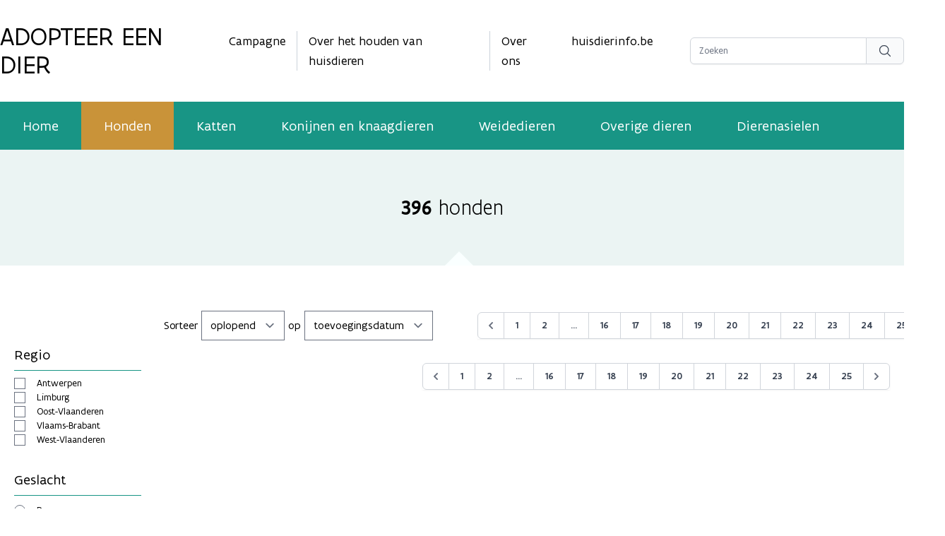

--- FILE ---
content_type: text/html; charset=utf-8
request_url: https://www.adopteereendier.be/honden?age=puppy&breed=chow-chow%2Cberghond-van-de-maremmen%2Camerikaanse-staffordshire-terrier&page=26
body_size: 7637
content:
<!DOCTYPE html>
<html lang="nl">
    <head>
        <meta charset="utf-8">
        <meta name="viewport" content="width=device-width, initial-scale=1">

        <!-- Google Tag Manager -->
        <script>(function(w,d,s,l,i){w[l]=w[l]||[];w[l].push({'gtm.start':
            new Date().getTime(),event:'gtm.js'});var f=d.getElementsByTagName(s)[0],
        j=d.createElement(s),dl=l!='dataLayer'?'&l='+l:'';j.async=true;j.src=
        'https://www.googletagmanager.com/gtm.js?id='+i+dl;f.parentNode.insertBefore(j,f);
        })(window,document,'script','dataLayer','GTM-NP2X78R');</script>
        <!-- End Google Tag Manager -->

                    <meta name="robots" content="max-snippet:-1,max-image-preview:large,max-video-preview:-1">
<link rel="canonical" href="https://www.adopteereendier.be/honden">

<title>Honden - adopteereendier.be</title>
<meta property="og:title" content="Honden - adopteereendier.be">
<meta property="og:locale" content="nl">
<meta property="og:url" content="https://www.adopteereendier.be/honden">
<meta property="og:site_name" content="Adopteer een dier">
<meta property="og:type" content="website">
<meta name="twitter:card" content="summary">
<meta name="twitter:title" content="Honden - adopteereendier.be">

        
        <base href="https://www.adopteereendier.be">



        <link rel="stylesheet" href="/css/app.css">
        <script src="/js/app.js" defer></script>

        <link rel="stylesheet" href="assets/plugins/venobox/css/venobox.min.css" type="text/css" media="screen" />

        
        <!-- Livewire Styles --><style >[wire\:loading][wire\:loading], [wire\:loading\.delay][wire\:loading\.delay], [wire\:loading\.inline-block][wire\:loading\.inline-block], [wire\:loading\.inline][wire\:loading\.inline], [wire\:loading\.block][wire\:loading\.block], [wire\:loading\.flex][wire\:loading\.flex], [wire\:loading\.table][wire\:loading\.table], [wire\:loading\.grid][wire\:loading\.grid], [wire\:loading\.inline-flex][wire\:loading\.inline-flex] {display: none;}[wire\:loading\.delay\.none][wire\:loading\.delay\.none], [wire\:loading\.delay\.shortest][wire\:loading\.delay\.shortest], [wire\:loading\.delay\.shorter][wire\:loading\.delay\.shorter], [wire\:loading\.delay\.short][wire\:loading\.delay\.short], [wire\:loading\.delay\.default][wire\:loading\.delay\.default], [wire\:loading\.delay\.long][wire\:loading\.delay\.long], [wire\:loading\.delay\.longer][wire\:loading\.delay\.longer], [wire\:loading\.delay\.longest][wire\:loading\.delay\.longest] {display: none;}[wire\:offline][wire\:offline] {display: none;}[wire\:dirty]:not(textarea):not(input):not(select) {display: none;}:root {--livewire-progress-bar-color: #2299dd;}[x-cloak] {display: none !important;}[wire\:cloak] {display: none !important;}dialog#livewire-error::backdrop {background-color: rgba(0, 0, 0, .6);}</style>
    </head>
    <body class="font-flanders text-base flex flex-col min-h-screen" x-data="{ isSideMenuOpen: false }" x-on:contactsent.window="isSideMenuOpen = false">
        <!-- Google Tag Manager (noscript) -->
        <noscript><iframe src="https://www.googletagmanager.com/ns.html?id=GTM-NP2X78R"
            height="0" width="0" style="display:none;visibility:hidden"></iframe></noscript>
        <!-- End Google Tag Manager (noscript) -->

        <script src="https://prod.widgets.burgerprofiel.vlaanderen.be/api/v1/widget/6847b04e-8bd1-4ab5-bab1-486946f47515/embed"></script>
        <script src="https://prod.widgets.burgerprofiel.vlaanderen.be/api/v1/node_modules/@govflanders/vl-widget-polyfill/dist/index.js"></script>

                <header>
            <div class="container hidden xl:block">
                <div class="grid items-center grid-cols-4 gap-4 py-8">
                    <div>
                        <a href="https://www.adopteereendier.be">
                            <h1 class="text-4xl uppercase">Adopteer een dier</h1>
                        </a>
                    </div>
                    <div class="col-span-2">
                        <div class="flex flex-row justify-center text-lg">
                            <div class="pr-4 mr-4 border-r border-color5">
                                <a href="https://www.adopteereendier.be/campagne" class="transition duration-200 hover:text-color2">
                                    Campagne
                                </a>
                            </div>
                            <div class="pr-4 mr-4 border-r border-color5">
                                <a href="https://www.adopteereendier.be/over-houden-huisdieren" class="transition duration-200 hover:text-color2">
                                    Over het houden van huisdieren
                                </a>
                            </div>
                            <div class="pr-4 mr-4">
                                <a href="https://www.adopteereendier.be/over-ons" class="transition duration-200 hover:text-color2">
                                    Over ons
                                </a>
                            </div>
                            <div class="pr-4 mr-4">
                                <a href="https://www.huisdierinfo.be" target="_blank" class="transition duration-200 hover:text-color2">
                                    huisdierinfo.be
                                </a>
                            </div>


                        </div>
                    </div>
                    <div class="flex justify-end">
                        <form action="https://www.adopteereendier.be/zoeken" method="get">
                            <div class="flex rounded-md shadow-sm">
                                <input type="text" class="block w-[250px] border-gray-300 rounded-none rounded-l-md focus:border-indigo-500 focus:ring-indigo-500 sm:text-sm" name="search" placeholder="Zoeken">
                                <button type="submit" class="relative inline-flex items-center px-4 py-2 -ml-px space-x-2 text-sm font-medium text-gray-700 border border-gray-300 rounded-r-md bg-gray-50 hover:bg-gray-100 focus:border-indigo-500 focus:outline-none focus:ring-1 focus:ring-indigo-500">
                                  <!-- Heroicon name: mini/bars-arrow-up -->
                                  <svg xmlns="http://www.w3.org/2000/svg" fill="none" viewBox="0 0 24 24" stroke-width="1.5" stroke="currentColor" class="w-5 h-5">
                                    <path stroke-linecap="round" stroke-linejoin="round" d="M21 21l-5.197-5.197m0 0A7.5 7.5 0 105.196 5.196a7.5 7.5 0 0010.607 10.607z" />
                                  </svg>
                                </button>
                              </div>
                        </form>
                    </div>
                </div>
            </div>

            <nav class="hidden xl:block bg-color1">
                <div class="container flex text-xl text-white">
                    <a href="https://www.adopteereendier.be" class=" transition duration-200 hover:bg-white/20">
                        <div class="px-8 py-5">
                            Home
                        </div>
                    </a>
                                            <a href="https://www.adopteereendier.be/honden" class=" bg-color2">
                            <div class="px-8 py-5">
                                Honden
                            </div>
                        </a>
                    
                                            <a href="https://www.adopteereendier.be/katten" class=" transition duration-200 hover:bg-white/20">
                            <div class="px-8 py-5">
                                Katten
                            </div>
                        </a>
                    
                                            <a href="https://www.adopteereendier.be/konijnen-en-knaagdieren" class=" transition duration-200 hover:bg-white/20">
                            <div class="px-8 py-5">
                                Konijnen en knaagdieren
                            </div>
                        </a>
                    
                                            <a href="https://www.adopteereendier.be/weidedieren" class=" transition duration-200 hover:bg-white/20">
                            <div class="px-8 py-5">
                                Weidedieren
                            </div>
                        </a>
                    
                                            <a href="https://www.adopteereendier.be/overigedieren" class=" transition duration-200 hover:bg-white/20">
                            <div class="px-8 py-5">
                                Overige dieren
                            </div>
                        </a>
                    
                    <a href="https://www.adopteereendier.be/dierenasielen" class=" transition duration-200 hover:bg-white/20">
                        <div class="px-8 py-5">
                            Dierenasielen
                        </div>
                    </a>
                </div>
            </nav>

            <div class="xl:hidden bg-color1" x-data="{mobile: false}">
                <div class="grid items-center grid-cols-3 gap-2 p-5 text-white">
                    <div class="col-span-2 font-medium uppercase">
                        <a href="/">
                            Adopteer een dier
                        </a>
                    </div>
                    <div class="flex justify-end">
                        <button @click="mobile = !mobile">
                            <svg xmlns="http://www.w3.org/2000/svg" class="w-8 h-8" fill="none" viewBox="0 0 24 24" stroke="currentColor">
                                <path stroke-linecap="round" stroke-linejoin="round" stroke-width="2" d="M4 6h16M4 12h16M4 18h16" />
                            </svg>
                        </button>
                    </div>
                </div>

                <div class="pb-4 text-center text-white" x-cloak x-show="mobile">
                    <a class="block py-1" href="https://www.adopteereendier.be">
                        <div>
                            Home
                        </div>
                    </a>
                                            <a class="block py-1" href="https://www.adopteereendier.be/honden">
                            <div>
                                Honden
                            </div>
                        </a>
                    
                                            <a class="block py-1" href="https://www.adopteereendier.be/katten">
                            <div>
                                Katten
                            </div>
                        </a>
                    
                                            <a class="block py-1" href="https://www.adopteereendier.be/konijnen-en-knaagdieren">
                            <div>
                                Konijnen en knaagdieren
                            </div>
                        </a>
                    
                                            <a class="block py-1" href="https://www.adopteereendier.be/weidedieren">
                            <div>
                                Weidedieren
                            </div>
                        </a>
                    
                                            <a class="block py-1" href="https://www.adopteereendier.be/overigedieren">
                            <div>
                                Overige dieren
                            </div>
                        </a>
                    
                    <a class="block py-1" href="https://www.adopteereendier.be/dierenasielen">
                        <div>
                            Dierenasielen
                        </div>
                    </a>
                </div>

            </div>

        </header>

            <div wire:snapshot="{&quot;data&quot;:{&quot;type&quot;:&quot;honden&quot;,&quot;regios&quot;:[[&quot;Antwerpen&quot;,&quot;Limburg&quot;,&quot;Oost-Vlaanderen&quot;,&quot;Vlaams-Brabant&quot;,&quot;West-Vlaanderen&quot;],{&quot;s&quot;:&quot;arr&quot;}],&quot;breeds&quot;:[[&quot;Alaskan Malamute &quot;,&quot;American Pit Bull Terrier&quot;,&quot;American bully&quot;,&quot;Amerikaanse Akita &quot;,&quot;Amerikaanse Staffordshire Terrier&quot;,&quot;Anatolische Herdershond&quot;,&quot;Argentijnse Dog&quot;,&quot;Australische Herdershond&quot;,&quot;Beagle&quot;,&quot;Border Collie&quot;,&quot;Bull Terrier&quot;,&quot;Bulldog&quot;,&quot;Canary Islands Mastiff&quot;,&quot;Cane Corso Italiano&quot;,&quot;Cavalier King Charles Spaniel&quot;,&quot;Chihuahua &quot;,&quot;Chow Chow&quot;,&quot;Dobermann&quot;,&quot;Duitse Herdershond&quot;,&quot;Duitse Staande Hond&quot;,&quot;Dwergpinscher&quot;,&quot;Engelse Bulldog&quot;,&quot;Engelse Cocker Spaniel&quot;,&quot;Engelse Pointer&quot;,&quot;Fox Terrier&quot;,&quot;Franse Bulldog&quot;,&quot;Golden Retriever&quot;,&quot;Hollandse Herdershond&quot;,&quot;Jack Russell Terrier&quot;,&quot;Japanse Akita&quot;,&quot;Keeshond \/Duitse spits&quot;,&quot;Komondor&quot;,&quot;Kruising&quot;,&quot;Labrador Retriever&quot;,&quot;Lhasa Apso&quot;,&quot;Maltezer&quot;,&quot;Mechelse Herder&quot;,&quot;Mopshond &quot;,&quot;Newfoundlander&quot;,&quot;Pekingees&quot;,&quot;Podenco Canario&quot;,&quot;Poedel &quot;,&quot;Rottweiler&quot;,&quot;Shar Pei&quot;,&quot;Shiba&quot;,&quot;Shih Tzu&quot;,&quot;Siberische Husky&quot;,&quot;Spaanse Mastiff&quot;,&quot;Spaanse Waterhond &quot;,&quot;Spaanse Windhond &quot;,&quot;Staffordshire Bull Terrier&quot;,&quot;Teckel&quot;,&quot;Tsjechoslowaakse Wolfhond&quot;,&quot;Vizsla &quot;,&quot;Weimaraner&quot;,&quot;West Highland White Terrier&quot;,&quot;Yorkshire Terrier&quot;,&quot;Zwitserse Witte Herder&quot;],{&quot;s&quot;:&quot;arr&quot;}],&quot;dierType&quot;:&quot;hond&quot;,&quot;title&quot;:&quot;honden&quot;,&quot;filters&quot;:[{&quot;hond_kinderen_kleiner_dan_zes&quot;:&quot;0&quot;,&quot;hond_kinderen_kleiner_dan_veertien&quot;:&quot;0&quot;,&quot;hond_gecastreerd&quot;:&quot;1&quot;,&quot;hond_toegang_tot_tuin&quot;:&quot;2&quot;,&quot;hond_zindelijk&quot;:&quot;1&quot;,&quot;hond_kan_vervoerd_worden_in_auto&quot;:&quot;2&quot;,&quot;hond_kan_met_andere_honden&quot;:&quot;1&quot;,&quot;hond_kan_met_andere_katten&quot;:&quot;1&quot;,&quot;hond_kan_met_andere_diersoorten&quot;:&quot;2&quot;,&quot;hond_kan_alleen_thuisblijven&quot;:&quot;1&quot;,&quot;hond_basiscommandos&quot;:&quot;1&quot;,&quot;hond_ervaring_vereist&quot;:&quot;1&quot;,&quot;hond_formaat&quot;:&quot;klein&quot;},{&quot;s&quot;:&quot;arr&quot;}],&quot;filter_geslacht&quot;:&quot;alles&quot;,&quot;filter_ras&quot;:&quot;&quot;,&quot;filter_formaat&quot;:[[],{&quot;s&quot;:&quot;arr&quot;}],&quot;filter_regio&quot;:[[],{&quot;s&quot;:&quot;arr&quot;}],&quot;filter_tuin&quot;:[[],{&quot;s&quot;:&quot;arr&quot;}],&quot;filter_gedraganderedieren&quot;:[[],{&quot;s&quot;:&quot;arr&quot;}],&quot;filter_gedragkinderen&quot;:[[],{&quot;s&quot;:&quot;arr&quot;}],&quot;filter_eigenschappen&quot;:[[],{&quot;s&quot;:&quot;arr&quot;}],&quot;filter_minAge&quot;:0,&quot;minage&quot;:0,&quot;maxage&quot;:15,&quot;filter_maxAge&quot;:15,&quot;sortorder&quot;:&quot;desc&quot;,&quot;sorttype&quot;:&quot;toevoegingsdatum&quot;,&quot;pagefilters&quot;:null,&quot;total&quot;:396,&quot;url&quot;:&quot;https:\/\/www.adopteereendier.be\/honden?age=puppy&amp;breed=chow-chow%2Cberghond-van-de-maremmen%2Camerikaanse-staffordshire-terrier&amp;page=26&quot;,&quot;paginators&quot;:[{&quot;page&quot;:26},{&quot;s&quot;:&quot;arr&quot;}]},&quot;memo&quot;:{&quot;id&quot;:&quot;yaKZIRszsJpoWaVQXu05&quot;,&quot;name&quot;:&quot;doglisting&quot;,&quot;path&quot;:&quot;honden&quot;,&quot;method&quot;:&quot;GET&quot;,&quot;release&quot;:&quot;a-a-a&quot;,&quot;children&quot;:[],&quot;scripts&quot;:[],&quot;assets&quot;:[],&quot;errors&quot;:[],&quot;locale&quot;:&quot;nl&quot;},&quot;checksum&quot;:&quot;ed7afa3e7ab7161b38c0acd65f1dab82c411233a7bd7739b9bb76d5916f8e6f5&quot;}" wire:effects="{&quot;url&quot;:{&quot;filter_geslacht&quot;:{&quot;as&quot;:&quot;geslacht&quot;,&quot;use&quot;:&quot;replace&quot;,&quot;alwaysShow&quot;:false,&quot;except&quot;:null},&quot;filter_ras&quot;:{&quot;as&quot;:&quot;ras&quot;,&quot;use&quot;:&quot;replace&quot;,&quot;alwaysShow&quot;:false,&quot;except&quot;:null},&quot;filter_minAge&quot;:{&quot;as&quot;:&quot;leeftijd_min&quot;,&quot;use&quot;:&quot;replace&quot;,&quot;alwaysShow&quot;:false,&quot;except&quot;:null},&quot;filter_maxAge&quot;:{&quot;as&quot;:&quot;leeftijd_max&quot;,&quot;use&quot;:&quot;replace&quot;,&quot;alwaysShow&quot;:false,&quot;except&quot;:null},&quot;paginators.page&quot;:{&quot;as&quot;:&quot;page&quot;,&quot;use&quot;:&quot;push&quot;,&quot;alwaysShow&quot;:false,&quot;except&quot;:null}}}" wire:id="yaKZIRszsJpoWaVQXu05">
    <div class="relative bg-color9">
        <div class="
            flex items-center justify-center py-16 text-3xl font-light
            after:absolute after:bottom-0 after:left-1/2 after:-ml-[10px] after:w-0 after:h-0 after:border-b-[20px] after:border-b-[#faffff] after:border-l-[20px] after:border-l-solid after:border-l-transparent after:border-r-[20px] after:border-r-solid after:border-r-transparent
        ">
            <span class="mr-2 font-medium">396</span> honden
        </div>
    </div>

    <div class="px-5 py-8 xl:py-16" x-data="{filters: true}">
        <button class="w-full py-2 mb-4 text-white xl:hidden bg-color2"  @click="filters = !filters">
            <div class="flex flex-row items-center justify-center">
                <div>
                    <svg xmlns="http://www.w3.org/2000/svg" fill="none" viewBox="0 0 24 24" stroke-width="1.5" stroke="currentColor" class="w-6 h-6 mr-4">
                        <path stroke-linecap="round" stroke-linejoin="round" d="M10.5 6h9.75M10.5 6a1.5 1.5 0 11-3 0m3 0a1.5 1.5 0 10-3 0M3.75 6H7.5m3 12h9.75m-9.75 0a1.5 1.5 0 01-3 0m3 0a1.5 1.5 0 00-3 0m-3.75 0H7.5m9-6h3.75m-3.75 0a1.5 1.5 0 01-3 0m3 0a1.5 1.5 0 00-3 0m-9.75 0h9.75" />
                    </svg>
                </div>
                <div>
                    Toon filters
                </div>
            </div>
        </button>
        <div class="grid grid-cols-1 xl:gap-8 xl:grid-cols-6">
            <div x-show="filters" class="hidden xl:block" :class="{ 'hidden': ! filters }">
                
                <h2 class="pb-2 mb-2 text-xl text-black border-b xl:mt-12 border-color1">Regio</h2>
                <div class="flex flex-col justify-center">
                    <!--[if BLOCK]><![endif]-->                        <!--[if BLOCK]><![endif]-->                            <div class="flex items-center">
                                <input type="checkbox" class="mr-4" wire:model.live="filter_regio" id="regioantwerpen" value="Antwerpen"><label for="regioantwerpen" class="text-sm">Antwerpen</label>
                            </div>
                        <!--[if ENDBLOCK]><![endif]-->                                            <!--[if BLOCK]><![endif]-->                            <div class="flex items-center">
                                <input type="checkbox" class="mr-4" wire:model.live="filter_regio" id="regiolimburg" value="Limburg"><label for="regiolimburg" class="text-sm">Limburg</label>
                            </div>
                        <!--[if ENDBLOCK]><![endif]-->                                            <!--[if BLOCK]><![endif]-->                            <div class="flex items-center">
                                <input type="checkbox" class="mr-4" wire:model.live="filter_regio" id="regiooost-vlaanderen" value="Oost-Vlaanderen"><label for="regiooost-vlaanderen" class="text-sm">Oost-Vlaanderen</label>
                            </div>
                        <!--[if ENDBLOCK]><![endif]-->                                            <!--[if BLOCK]><![endif]-->                            <div class="flex items-center">
                                <input type="checkbox" class="mr-4" wire:model.live="filter_regio" id="regiovlaams-brabant" value="Vlaams-Brabant"><label for="regiovlaams-brabant" class="text-sm">Vlaams-Brabant</label>
                            </div>
                        <!--[if ENDBLOCK]><![endif]-->                                            <!--[if BLOCK]><![endif]-->                            <div class="flex items-center">
                                <input type="checkbox" class="mr-4" wire:model.live="filter_regio" id="regiowest-vlaanderen" value="West-Vlaanderen"><label for="regiowest-vlaanderen" class="text-sm">West-Vlaanderen</label>
                            </div>
                        <!--[if ENDBLOCK]><![endif]-->                    <!--[if ENDBLOCK]><![endif]-->                </div>

                <h2 class="pb-2 mt-8 mb-2 text-xl text-black border-b border-color1">Geslacht</h2>
                <div class="flex flex-col justify-center">
                    <div>
                        <input type="radio" class="mr-4" wire:model.live="filter_geslacht" id="geslachtreu" value="M"><label for="geslachtreu" class="text-sm">Reu</label>
                    </div>
                    <div>
                        <input type="radio" class="mr-4" wire:model.live="filter_geslacht" id="geslachtteef" value="F"><label for="geslachtteef" class="text-sm">Teef</label>
                    </div>
                    <div>
                        <input type="radio" class="mr-4" wire:model.live="filter_geslacht" id="geslacht" value="alles"><label for="geslacht" class="text-sm">Alles</label>
                    </div>
                </div>

                <h2 class="pb-2 mt-8 mb-2 text-xl text-black border-b border-color1">Leeftijd (in jaren)</h2>
                <!-- component -->

                <div class="flex items-center justify-center">
                    <div class="relative w-full max-w-xl">
                        <div class="flex items-center justify-between pt-5">
                            <div>
                                Van
                                <select wire:model.live="filter_minAge" class="w-24 px-3 py-2 text-center border border-gray-200 rounded">
                                    <!--[if BLOCK]><![endif]-->                                        <option value="0">0</option>
                                                                            <option value="1">1</option>
                                                                            <option value="2">2</option>
                                                                            <option value="3">3</option>
                                                                            <option value="4">4</option>
                                                                            <option value="5">5</option>
                                                                            <option value="6">6</option>
                                                                            <option value="7">7</option>
                                                                            <option value="8">8</option>
                                                                            <option value="9">9</option>
                                                                            <option value="10">10</option>
                                                                            <option value="11">11</option>
                                                                            <option value="12">12</option>
                                                                            <option value="13">13</option>
                                                                            <option value="14">14</option>
                                                                            <option value="15">15</option>
                                    <!--[if ENDBLOCK]><![endif]-->                                </select>
                            </div>
                            <div>
                                Tot
                                <select wire:model.live="filter_maxAge" class="w-24 px-3 py-2 text-center border border-gray-200 rounded">
                                    <!--[if BLOCK]><![endif]-->                                        <option value="1">1</option>
                                                                            <option value="2">2</option>
                                                                            <option value="3">3</option>
                                                                            <option value="4">4</option>
                                                                            <option value="5">5</option>
                                                                            <option value="6">6</option>
                                                                            <option value="7">7</option>
                                                                            <option value="8">8</option>
                                                                            <option value="9">9</option>
                                                                            <option value="10">10</option>
                                                                            <option value="11">11</option>
                                                                            <option value="12">12</option>
                                                                            <option value="13">13</option>
                                                                            <option value="14">14</option>
                                                                            <option value="15">15</option>
                                    <!--[if ENDBLOCK]><![endif]-->                                </select>
                            </div>
                        </div>
                    </div>
                </div>

                <h2 class="pb-2 mt-12 mb-2 text-xl text-black border-b border-color1">Heeft toegang nodig tot een tuin</h2>
                <div class="flex flex-col justify-center">
                    <div class="flex flex-col justify-center">
                        <div>
                            <input type="checkbox" class="mr-4" wire:model.live="filter_tuin" value="ja" id="tuinja"><label for="tuinja" class="text-sm">Ja</label>
                        </div>
                        <div>
                            <input type="checkbox" class="mr-4" wire:model.live="filter_tuin" value="neen" id="tuinneen"><label for="tuinneen" class="text-sm">Neen</label>
                        </div>
                        <div>
                            <input type="checkbox" class="mr-4" wire:model.live="filter_tuin" value="onbekend" id="tuinonbekend"><label for="tuinonbekend" class="text-sm">Onbekend</label>
                        </div>
                    </div>
                </div>

                <h2 class="pb-2 mt-12 mb-2 text-xl text-black border-b border-color1">Gedrag t.o.v. andere dieren</h2>
                <div class="flex flex-col justify-center">
                    <div class="flex flex-col justify-center">
                        <div>
                            <input type="checkbox" class="mr-4" wire:model.live="filter_gedraganderedieren" value="andere_honden" id="anderehonden"><label for="anderehonden" class="text-sm">Kan omgaan met andere honden</label>
                        </div>
                        <div>
                            <input type="checkbox" class="mr-4" wire:model.live="filter_gedraganderedieren" value="andere_katten" id="anderekatten"><label for="anderekatten" class="text-sm">Kan omgaan met katten</label>
                        </div>
                        <div>
                            <input type="checkbox" class="mr-4" wire:model.live="filter_gedraganderedieren" value="andere_dieren" id="anderedieren"><label for="anderedieren" class="text-sm">Kan omgaan met andere diersoorten (kip, konijn, ...)</label>
                        </div>
                    </div>
                </div>

                <h2 class="pb-2 mt-12 mb-2 text-xl text-black border-b border-color1">Kan omgaan met kinderen</h2>
                <div class="flex flex-col justify-center">
                    <div class="flex flex-col justify-center">
                        <div>
                            <input type="checkbox" class="mr-4" wire:model.live="filter_gedragkinderen" value="6" id="kinderen6"><label for="kinderen6" class="text-sm">Ja, jonger dan 6 jaar</label>
                        </div>
                        <div>
                            <input type="checkbox" class="mr-4" wire:model.live="filter_gedragkinderen" value="14" id="kinderen14"><label for="kinderen14" class="text-sm">Ja, tussen 6 en 14 jaar</label>
                        </div>
                    </div>
                </div>

                <h2 class="pb-2 mt-12 mb-2 text-xl text-black border-b border-color1">Formaat</h2>
                <div class="flex flex-col justify-center">
                    <div>
                        <input type="checkbox" class="mr-4" wire:model.live="filter_formaat" value="mini" id="mini"><label for="mini" class="text-sm">Zeer klein (< 5kg)</label>
                    </div>
                    <div>
                        <input type="checkbox" class="mr-4" wire:model.live="filter_formaat" value="klein" id="klein"><label for="klein" class="text-sm">Klein (5 - 10kg)</label>
                    </div>
                    <div>
                        <input type="checkbox" class="mr-4" wire:model.live="filter_formaat" value="middel" id="middel"><label for="middel" class="text-sm">Middel (10 - 20kg)</label>
                    </div>
                    <div>
                        <input type="checkbox" class="mr-4" wire:model.live="filter_formaat" value="groot" id="groot"><label for="groot" class="text-sm">Groot (20 - 35kg)</label>
                    </div>
                    <div>
                        <input type="checkbox" class="mr-4" wire:model.live="filter_formaat" value="extra_groot" id="extra_groot"><label for="extra_groot" class="text-sm">Extra groot (> 35kg)</label>
                    </div>
                </div>

                <h2 class="pb-2 mt-12 mb-2 text-xl text-black border-b border-color1">Ras</h2>
                <div class="flex flex-col justify-center">
                    <select wire:model.live="filter_ras" id="filter_ras">
                        <option value=""></option>
                        <!--[if BLOCK]><![endif]-->                            <option value="alaskan-malamute">Alaskan Malamute </option>
                                                    <option value="american-pit-bull-terrier">American Pit Bull Terrier</option>
                                                    <option value="american-bully">American bully</option>
                                                    <option value="amerikaanse-akita">Amerikaanse Akita </option>
                                                    <option value="amerikaanse-staffordshire-terrier">Amerikaanse Staffordshire Terrier</option>
                                                    <option value="anatolische-herdershond">Anatolische Herdershond</option>
                                                    <option value="argentijnse-dog">Argentijnse Dog</option>
                                                    <option value="australische-herdershond">Australische Herdershond</option>
                                                    <option value="beagle">Beagle</option>
                                                    <option value="border-collie">Border Collie</option>
                                                    <option value="bull-terrier">Bull Terrier</option>
                                                    <option value="bulldog">Bulldog</option>
                                                    <option value="canary-islands-mastiff">Canary Islands Mastiff</option>
                                                    <option value="cane-corso-italiano">Cane Corso Italiano</option>
                                                    <option value="cavalier-king-charles-spaniel">Cavalier King Charles Spaniel</option>
                                                    <option value="chihuahua">Chihuahua </option>
                                                    <option value="chow-chow">Chow Chow</option>
                                                    <option value="dobermann">Dobermann</option>
                                                    <option value="duitse-herdershond">Duitse Herdershond</option>
                                                    <option value="duitse-staande-hond">Duitse Staande Hond</option>
                                                    <option value="dwergpinscher">Dwergpinscher</option>
                                                    <option value="engelse-bulldog">Engelse Bulldog</option>
                                                    <option value="engelse-cocker-spaniel">Engelse Cocker Spaniel</option>
                                                    <option value="engelse-pointer">Engelse Pointer</option>
                                                    <option value="fox-terrier">Fox Terrier</option>
                                                    <option value="franse-bulldog">Franse Bulldog</option>
                                                    <option value="golden-retriever">Golden Retriever</option>
                                                    <option value="hollandse-herdershond">Hollandse Herdershond</option>
                                                    <option value="jack-russell-terrier">Jack Russell Terrier</option>
                                                    <option value="japanse-akita">Japanse Akita</option>
                                                    <option value="keeshond-duitse-spits">Keeshond /Duitse spits</option>
                                                    <option value="komondor">Komondor</option>
                                                    <option value="kruising">Kruising</option>
                                                    <option value="labrador-retriever">Labrador Retriever</option>
                                                    <option value="lhasa-apso">Lhasa Apso</option>
                                                    <option value="maltezer">Maltezer</option>
                                                    <option value="mechelse-herder">Mechelse Herder</option>
                                                    <option value="mopshond">Mopshond </option>
                                                    <option value="newfoundlander">Newfoundlander</option>
                                                    <option value="pekingees">Pekingees</option>
                                                    <option value="podenco-canario">Podenco Canario</option>
                                                    <option value="poedel">Poedel </option>
                                                    <option value="rottweiler">Rottweiler</option>
                                                    <option value="shar-pei">Shar Pei</option>
                                                    <option value="shiba">Shiba</option>
                                                    <option value="shih-tzu">Shih Tzu</option>
                                                    <option value="siberische-husky">Siberische Husky</option>
                                                    <option value="spaanse-mastiff">Spaanse Mastiff</option>
                                                    <option value="spaanse-waterhond">Spaanse Waterhond </option>
                                                    <option value="spaanse-windhond">Spaanse Windhond </option>
                                                    <option value="staffordshire-bull-terrier">Staffordshire Bull Terrier</option>
                                                    <option value="teckel">Teckel</option>
                                                    <option value="tsjechoslowaakse-wolfhond">Tsjechoslowaakse Wolfhond</option>
                                                    <option value="vizsla">Vizsla </option>
                                                    <option value="weimaraner">Weimaraner</option>
                                                    <option value="west-highland-white-terrier">West Highland White Terrier</option>
                                                    <option value="yorkshire-terrier">Yorkshire Terrier</option>
                                                    <option value="zwitserse-witte-herder">Zwitserse Witte Herder</option>
                        <!--[if ENDBLOCK]><![endif]-->                    </select>
                </div>

                <h2 class="pb-2 mt-12 mb-2 text-xl text-black border-b border-color1">Eigenschappen</h2>
                <div class="flex flex-col justify-center">
                    <div>
                        <input type="checkbox" class="mr-4" wire:model.live="filter_eigenschappen" value="hond_gecastreerd" id="hond_gecastreerd"><label for="hond_gecastreerd" class="text-sm">Gecastreerd / Gesteriliseerd</label>
                    </div>
                    <div>
                        <input type="checkbox" class="mr-4" wire:model.live="filter_eigenschappen" value="hond_zindelijk" id="hond_zindelijk"><label for="hond_zindelijk" class="text-sm">Is zindelijk</label>
                    </div>
                    <div>
                        <input type="checkbox" class="mr-4" wire:model.live="filter_eigenschappen" value="hond_kan_vervoerd_worden_in_auto" id="hond_kan_vervoerd_worden_in_auto"><label for="hond_kan_vervoerd_worden_in_auto" class="text-sm">Kan vervoerd worden in auto</label>
                    </div>
                    <div>
                        <input type="checkbox" class="mr-4" wire:model.live="filter_eigenschappen" value="hond_kan_alleen_thuisblijven" id="hond_kan_alleen_thuisblijven"><label for="hond_kan_alleen_thuisblijven" class="text-sm">Kan alleen thuis blijven</label>
                    </div>
                    <div>
                        <input type="checkbox" class="mr-4" wire:model.live="filter_eigenschappen" value="hond_basiscommandos" id="hond_basiscommandos"><label for="hond_basiscommandos" class="text-sm">Kent basiscommando's</label>
                    </div>
                    <div>
                        <input type="checkbox" class="mr-4" wire:model.live="filter_eigenschappen" value="hond_ervaring_vereist" id="hond_ervaring_vereist"><label for="hond_ervaring_vereist" class="text-sm">Ervaring vereist</label>
                    </div>
                </div>

            </div>
            <div class="col-span-5">
                <div class="grid grid-cols-6 gap-4">
                    <div class="col-span-3 mb-4">
                        Sorteer
                        <select wire:model.live="sortorder">
                            <option value="asc">oplopend</option>
                            <option value="desc">aflopend</option>
                        </select>
                        op
                        <select wire:model.live="sorttype">
                            <option value="toevoegingsdatum">toevoegingsdatum</option>
                            <option value="leeftijd">leeftijd</option>
                            <option value="ras">ras</option>
                            <option value="asiel">asiel</option>
                        </select>
                    </div>
                    <div class="flex justify-end col-span-3 mb-4">
                        <!--[if BLOCK]><![endif]-->    <nav role="navigation" aria-label="Pagination Navigation" class="flex items-center justify-center w-full">
        <div class="flex justify-between flex-1 sm:hidden">
            <!--[if BLOCK]><![endif]-->                <button wire:click="previousPage" wire:loading.attr="disabled" class="relative inline-flex items-center px-4 py-2 text-sm font-medium leading-5 text-gray-700 transition duration-150 ease-in-out bg-white border border-gray-300 rounded-md hover:text-gray-500 focus:outline-none focus:shadow-outline-blue focus:border-blue-300 active:bg-gray-100 active:text-gray-700">
                    Vorige
                </button>
            <!--[if ENDBLOCK]><![endif]-->
            <!--[if BLOCK]><![endif]-->                <span class="relative inline-flex items-center px-4 py-2 ml-3 text-sm font-medium leading-5 text-gray-500 bg-white border border-gray-300 rounded-md cursor-default">
                    Volgende
                </span>
            <!--[if ENDBLOCK]><![endif]-->        </div>

        <div class="hidden mx-auto sm:flex-1 sm:flex sm:items-center sm:justify-end">
            <div>
                <span class="relative z-0 inline-flex shadow-sm">
                    
                    <!--[if BLOCK]><![endif]-->                        <button wire:click="previousPage" wire:loading.attr="disabled" wire:click="previousPage" rel="prev" class="relative inline-flex items-center px-2 py-2 text-sm font-medium leading-5 text-gray-500 transition duration-150 ease-in-out bg-white border border-gray-300 rounded-l-md hover:text-gray-400 focus:z-10 focus:outline-none focus:border-blue-300 focus:shadow-outline-blue active:bg-gray-100 active:text-gray-500" aria-label="Vorige">
                            <svg class="w-5 h-5" fill="currentColor" viewBox="0 0 20 20">
                                <path fill-rule="evenodd" d="M12.707 5.293a1 1 0 010 1.414L9.414 10l3.293 3.293a1 1 0 01-1.414 1.414l-4-4a1 1 0 010-1.414l4-4a1 1 0 011.414 0z" clip-rule="evenodd" />
                            </svg>
                        </button>
                    <!--[if ENDBLOCK]><![endif]-->
                    
                    <!--[if BLOCK]><![endif]-->                        
                        <!--[if BLOCK]><![endif]--><!--[if ENDBLOCK]><![endif]-->
                        
                        <!--[if BLOCK]><![endif]-->                            <!--[if BLOCK]><![endif]-->                                <!--[if BLOCK]><![endif]-->                                    <button wire:click="gotoPage(1)" wire:loading.attr="disabled" class="relative inline-flex items-center px-4 py-2 -ml-px text-sm font-medium leading-5 text-gray-700 transition duration-150 ease-in-out bg-white border border-gray-300 hover:text-gray-500 focus:z-10 focus:outline-none focus:border-blue-300 focus:shadow-outline-blue active:bg-gray-100 active:text-gray-700" aria-label="Go to page 1">
                                        1
                                    </button>
                                <!--[if ENDBLOCK]><![endif]-->                                                            <!--[if BLOCK]><![endif]-->                                    <button wire:click="gotoPage(2)" wire:loading.attr="disabled" class="relative inline-flex items-center px-4 py-2 -ml-px text-sm font-medium leading-5 text-gray-700 transition duration-150 ease-in-out bg-white border border-gray-300 hover:text-gray-500 focus:z-10 focus:outline-none focus:border-blue-300 focus:shadow-outline-blue active:bg-gray-100 active:text-gray-700" aria-label="Go to page 2">
                                        2
                                    </button>
                                <!--[if ENDBLOCK]><![endif]-->                            <!--[if ENDBLOCK]><![endif]-->                        <!--[if ENDBLOCK]><![endif]-->                                            
                        <!--[if BLOCK]><![endif]-->                            <span aria-disabled="true">
                                <span class="relative inline-flex items-center px-4 py-2 -ml-px text-sm font-medium leading-5 text-gray-700 bg-white border border-gray-300 cursor-default">...</span>
                            </span>
                        <!--[if ENDBLOCK]><![endif]-->
                        
                        <!--[if BLOCK]><![endif]--><!--[if ENDBLOCK]><![endif]-->                                            
                        <!--[if BLOCK]><![endif]--><!--[if ENDBLOCK]><![endif]-->
                        
                        <!--[if BLOCK]><![endif]-->                            <!--[if BLOCK]><![endif]-->                                <!--[if BLOCK]><![endif]-->                                    <button wire:click="gotoPage(16)" wire:loading.attr="disabled" class="relative inline-flex items-center px-4 py-2 -ml-px text-sm font-medium leading-5 text-gray-700 transition duration-150 ease-in-out bg-white border border-gray-300 hover:text-gray-500 focus:z-10 focus:outline-none focus:border-blue-300 focus:shadow-outline-blue active:bg-gray-100 active:text-gray-700" aria-label="Go to page 16">
                                        16
                                    </button>
                                <!--[if ENDBLOCK]><![endif]-->                                                            <!--[if BLOCK]><![endif]-->                                    <button wire:click="gotoPage(17)" wire:loading.attr="disabled" class="relative inline-flex items-center px-4 py-2 -ml-px text-sm font-medium leading-5 text-gray-700 transition duration-150 ease-in-out bg-white border border-gray-300 hover:text-gray-500 focus:z-10 focus:outline-none focus:border-blue-300 focus:shadow-outline-blue active:bg-gray-100 active:text-gray-700" aria-label="Go to page 17">
                                        17
                                    </button>
                                <!--[if ENDBLOCK]><![endif]-->                                                            <!--[if BLOCK]><![endif]-->                                    <button wire:click="gotoPage(18)" wire:loading.attr="disabled" class="relative inline-flex items-center px-4 py-2 -ml-px text-sm font-medium leading-5 text-gray-700 transition duration-150 ease-in-out bg-white border border-gray-300 hover:text-gray-500 focus:z-10 focus:outline-none focus:border-blue-300 focus:shadow-outline-blue active:bg-gray-100 active:text-gray-700" aria-label="Go to page 18">
                                        18
                                    </button>
                                <!--[if ENDBLOCK]><![endif]-->                                                            <!--[if BLOCK]><![endif]-->                                    <button wire:click="gotoPage(19)" wire:loading.attr="disabled" class="relative inline-flex items-center px-4 py-2 -ml-px text-sm font-medium leading-5 text-gray-700 transition duration-150 ease-in-out bg-white border border-gray-300 hover:text-gray-500 focus:z-10 focus:outline-none focus:border-blue-300 focus:shadow-outline-blue active:bg-gray-100 active:text-gray-700" aria-label="Go to page 19">
                                        19
                                    </button>
                                <!--[if ENDBLOCK]><![endif]-->                                                            <!--[if BLOCK]><![endif]-->                                    <button wire:click="gotoPage(20)" wire:loading.attr="disabled" class="relative inline-flex items-center px-4 py-2 -ml-px text-sm font-medium leading-5 text-gray-700 transition duration-150 ease-in-out bg-white border border-gray-300 hover:text-gray-500 focus:z-10 focus:outline-none focus:border-blue-300 focus:shadow-outline-blue active:bg-gray-100 active:text-gray-700" aria-label="Go to page 20">
                                        20
                                    </button>
                                <!--[if ENDBLOCK]><![endif]-->                                                            <!--[if BLOCK]><![endif]-->                                    <button wire:click="gotoPage(21)" wire:loading.attr="disabled" class="relative inline-flex items-center px-4 py-2 -ml-px text-sm font-medium leading-5 text-gray-700 transition duration-150 ease-in-out bg-white border border-gray-300 hover:text-gray-500 focus:z-10 focus:outline-none focus:border-blue-300 focus:shadow-outline-blue active:bg-gray-100 active:text-gray-700" aria-label="Go to page 21">
                                        21
                                    </button>
                                <!--[if ENDBLOCK]><![endif]-->                                                            <!--[if BLOCK]><![endif]-->                                    <button wire:click="gotoPage(22)" wire:loading.attr="disabled" class="relative inline-flex items-center px-4 py-2 -ml-px text-sm font-medium leading-5 text-gray-700 transition duration-150 ease-in-out bg-white border border-gray-300 hover:text-gray-500 focus:z-10 focus:outline-none focus:border-blue-300 focus:shadow-outline-blue active:bg-gray-100 active:text-gray-700" aria-label="Go to page 22">
                                        22
                                    </button>
                                <!--[if ENDBLOCK]><![endif]-->                                                            <!--[if BLOCK]><![endif]-->                                    <button wire:click="gotoPage(23)" wire:loading.attr="disabled" class="relative inline-flex items-center px-4 py-2 -ml-px text-sm font-medium leading-5 text-gray-700 transition duration-150 ease-in-out bg-white border border-gray-300 hover:text-gray-500 focus:z-10 focus:outline-none focus:border-blue-300 focus:shadow-outline-blue active:bg-gray-100 active:text-gray-700" aria-label="Go to page 23">
                                        23
                                    </button>
                                <!--[if ENDBLOCK]><![endif]-->                                                            <!--[if BLOCK]><![endif]-->                                    <button wire:click="gotoPage(24)" wire:loading.attr="disabled" class="relative inline-flex items-center px-4 py-2 -ml-px text-sm font-medium leading-5 text-gray-700 transition duration-150 ease-in-out bg-white border border-gray-300 hover:text-gray-500 focus:z-10 focus:outline-none focus:border-blue-300 focus:shadow-outline-blue active:bg-gray-100 active:text-gray-700" aria-label="Go to page 24">
                                        24
                                    </button>
                                <!--[if ENDBLOCK]><![endif]-->                                                            <!--[if BLOCK]><![endif]-->                                    <button wire:click="gotoPage(25)" wire:loading.attr="disabled" class="relative inline-flex items-center px-4 py-2 -ml-px text-sm font-medium leading-5 text-gray-700 transition duration-150 ease-in-out bg-white border border-gray-300 hover:text-gray-500 focus:z-10 focus:outline-none focus:border-blue-300 focus:shadow-outline-blue active:bg-gray-100 active:text-gray-700" aria-label="Go to page 25">
                                        25
                                    </button>
                                <!--[if ENDBLOCK]><![endif]-->                            <!--[if ENDBLOCK]><![endif]-->                        <!--[if ENDBLOCK]><![endif]-->                    <!--[if ENDBLOCK]><![endif]-->
                    
                    <!--[if BLOCK]><![endif]-->                        <span aria-disabled="true" aria-label="Volgende">
                            <span class="relative inline-flex items-center px-2 py-2 -ml-px text-sm font-medium leading-5 text-gray-500 bg-white border border-gray-300 cursor-default rounded-r-md" aria-hidden="true">
                                <svg class="w-5 h-5" fill="currentColor" viewBox="0 0 20 20">
                                    <path fill-rule="evenodd" d="M7.293 14.707a1 1 0 010-1.414L10.586 10 7.293 6.707a1 1 0 011.414-1.414l4 4a1 1 0 010 1.414l-4 4a1 1 0 01-1.414 0z" clip-rule="evenodd" />
                                </svg>
                            </span>
                        </span>
                    <!--[if ENDBLOCK]><![endif]-->                </span>
            </div>
        </div>
    </nav>
<!--[if ENDBLOCK]><![endif]-->
                    </div>
                </div>
                <div class="grid grid-cols-1 gap-4 md:grid-cols-2 xl:grid-cols-4">
                    <!--[if BLOCK]><![endif]-->                        <!--[if BLOCK]><![endif]--><!--[if ENDBLOCK]><![endif]-->                    <!--[if ENDBLOCK]><![endif]-->                </div>
                <div class="flex justify-end w-full mt-4">
                    <!--[if BLOCK]><![endif]-->    <nav role="navigation" aria-label="Pagination Navigation" class="flex items-center justify-center w-full">
        <div class="flex justify-between flex-1 sm:hidden">
            <!--[if BLOCK]><![endif]-->                <button wire:click="previousPage" wire:loading.attr="disabled" class="relative inline-flex items-center px-4 py-2 text-sm font-medium leading-5 text-gray-700 transition duration-150 ease-in-out bg-white border border-gray-300 rounded-md hover:text-gray-500 focus:outline-none focus:shadow-outline-blue focus:border-blue-300 active:bg-gray-100 active:text-gray-700">
                    Vorige
                </button>
            <!--[if ENDBLOCK]><![endif]-->
            <!--[if BLOCK]><![endif]-->                <span class="relative inline-flex items-center px-4 py-2 ml-3 text-sm font-medium leading-5 text-gray-500 bg-white border border-gray-300 rounded-md cursor-default">
                    Volgende
                </span>
            <!--[if ENDBLOCK]><![endif]-->        </div>

        <div class="hidden mx-auto sm:flex-1 sm:flex sm:items-center sm:justify-end">
            <div>
                <span class="relative z-0 inline-flex shadow-sm">
                    
                    <!--[if BLOCK]><![endif]-->                        <button wire:click="previousPage" wire:loading.attr="disabled" wire:click="previousPage" rel="prev" class="relative inline-flex items-center px-2 py-2 text-sm font-medium leading-5 text-gray-500 transition duration-150 ease-in-out bg-white border border-gray-300 rounded-l-md hover:text-gray-400 focus:z-10 focus:outline-none focus:border-blue-300 focus:shadow-outline-blue active:bg-gray-100 active:text-gray-500" aria-label="Vorige">
                            <svg class="w-5 h-5" fill="currentColor" viewBox="0 0 20 20">
                                <path fill-rule="evenodd" d="M12.707 5.293a1 1 0 010 1.414L9.414 10l3.293 3.293a1 1 0 01-1.414 1.414l-4-4a1 1 0 010-1.414l4-4a1 1 0 011.414 0z" clip-rule="evenodd" />
                            </svg>
                        </button>
                    <!--[if ENDBLOCK]><![endif]-->
                    
                    <!--[if BLOCK]><![endif]-->                        
                        <!--[if BLOCK]><![endif]--><!--[if ENDBLOCK]><![endif]-->
                        
                        <!--[if BLOCK]><![endif]-->                            <!--[if BLOCK]><![endif]-->                                <!--[if BLOCK]><![endif]-->                                    <button wire:click="gotoPage(1)" wire:loading.attr="disabled" class="relative inline-flex items-center px-4 py-2 -ml-px text-sm font-medium leading-5 text-gray-700 transition duration-150 ease-in-out bg-white border border-gray-300 hover:text-gray-500 focus:z-10 focus:outline-none focus:border-blue-300 focus:shadow-outline-blue active:bg-gray-100 active:text-gray-700" aria-label="Go to page 1">
                                        1
                                    </button>
                                <!--[if ENDBLOCK]><![endif]-->                                                            <!--[if BLOCK]><![endif]-->                                    <button wire:click="gotoPage(2)" wire:loading.attr="disabled" class="relative inline-flex items-center px-4 py-2 -ml-px text-sm font-medium leading-5 text-gray-700 transition duration-150 ease-in-out bg-white border border-gray-300 hover:text-gray-500 focus:z-10 focus:outline-none focus:border-blue-300 focus:shadow-outline-blue active:bg-gray-100 active:text-gray-700" aria-label="Go to page 2">
                                        2
                                    </button>
                                <!--[if ENDBLOCK]><![endif]-->                            <!--[if ENDBLOCK]><![endif]-->                        <!--[if ENDBLOCK]><![endif]-->                                            
                        <!--[if BLOCK]><![endif]-->                            <span aria-disabled="true">
                                <span class="relative inline-flex items-center px-4 py-2 -ml-px text-sm font-medium leading-5 text-gray-700 bg-white border border-gray-300 cursor-default">...</span>
                            </span>
                        <!--[if ENDBLOCK]><![endif]-->
                        
                        <!--[if BLOCK]><![endif]--><!--[if ENDBLOCK]><![endif]-->                                            
                        <!--[if BLOCK]><![endif]--><!--[if ENDBLOCK]><![endif]-->
                        
                        <!--[if BLOCK]><![endif]-->                            <!--[if BLOCK]><![endif]-->                                <!--[if BLOCK]><![endif]-->                                    <button wire:click="gotoPage(16)" wire:loading.attr="disabled" class="relative inline-flex items-center px-4 py-2 -ml-px text-sm font-medium leading-5 text-gray-700 transition duration-150 ease-in-out bg-white border border-gray-300 hover:text-gray-500 focus:z-10 focus:outline-none focus:border-blue-300 focus:shadow-outline-blue active:bg-gray-100 active:text-gray-700" aria-label="Go to page 16">
                                        16
                                    </button>
                                <!--[if ENDBLOCK]><![endif]-->                                                            <!--[if BLOCK]><![endif]-->                                    <button wire:click="gotoPage(17)" wire:loading.attr="disabled" class="relative inline-flex items-center px-4 py-2 -ml-px text-sm font-medium leading-5 text-gray-700 transition duration-150 ease-in-out bg-white border border-gray-300 hover:text-gray-500 focus:z-10 focus:outline-none focus:border-blue-300 focus:shadow-outline-blue active:bg-gray-100 active:text-gray-700" aria-label="Go to page 17">
                                        17
                                    </button>
                                <!--[if ENDBLOCK]><![endif]-->                                                            <!--[if BLOCK]><![endif]-->                                    <button wire:click="gotoPage(18)" wire:loading.attr="disabled" class="relative inline-flex items-center px-4 py-2 -ml-px text-sm font-medium leading-5 text-gray-700 transition duration-150 ease-in-out bg-white border border-gray-300 hover:text-gray-500 focus:z-10 focus:outline-none focus:border-blue-300 focus:shadow-outline-blue active:bg-gray-100 active:text-gray-700" aria-label="Go to page 18">
                                        18
                                    </button>
                                <!--[if ENDBLOCK]><![endif]-->                                                            <!--[if BLOCK]><![endif]-->                                    <button wire:click="gotoPage(19)" wire:loading.attr="disabled" class="relative inline-flex items-center px-4 py-2 -ml-px text-sm font-medium leading-5 text-gray-700 transition duration-150 ease-in-out bg-white border border-gray-300 hover:text-gray-500 focus:z-10 focus:outline-none focus:border-blue-300 focus:shadow-outline-blue active:bg-gray-100 active:text-gray-700" aria-label="Go to page 19">
                                        19
                                    </button>
                                <!--[if ENDBLOCK]><![endif]-->                                                            <!--[if BLOCK]><![endif]-->                                    <button wire:click="gotoPage(20)" wire:loading.attr="disabled" class="relative inline-flex items-center px-4 py-2 -ml-px text-sm font-medium leading-5 text-gray-700 transition duration-150 ease-in-out bg-white border border-gray-300 hover:text-gray-500 focus:z-10 focus:outline-none focus:border-blue-300 focus:shadow-outline-blue active:bg-gray-100 active:text-gray-700" aria-label="Go to page 20">
                                        20
                                    </button>
                                <!--[if ENDBLOCK]><![endif]-->                                                            <!--[if BLOCK]><![endif]-->                                    <button wire:click="gotoPage(21)" wire:loading.attr="disabled" class="relative inline-flex items-center px-4 py-2 -ml-px text-sm font-medium leading-5 text-gray-700 transition duration-150 ease-in-out bg-white border border-gray-300 hover:text-gray-500 focus:z-10 focus:outline-none focus:border-blue-300 focus:shadow-outline-blue active:bg-gray-100 active:text-gray-700" aria-label="Go to page 21">
                                        21
                                    </button>
                                <!--[if ENDBLOCK]><![endif]-->                                                            <!--[if BLOCK]><![endif]-->                                    <button wire:click="gotoPage(22)" wire:loading.attr="disabled" class="relative inline-flex items-center px-4 py-2 -ml-px text-sm font-medium leading-5 text-gray-700 transition duration-150 ease-in-out bg-white border border-gray-300 hover:text-gray-500 focus:z-10 focus:outline-none focus:border-blue-300 focus:shadow-outline-blue active:bg-gray-100 active:text-gray-700" aria-label="Go to page 22">
                                        22
                                    </button>
                                <!--[if ENDBLOCK]><![endif]-->                                                            <!--[if BLOCK]><![endif]-->                                    <button wire:click="gotoPage(23)" wire:loading.attr="disabled" class="relative inline-flex items-center px-4 py-2 -ml-px text-sm font-medium leading-5 text-gray-700 transition duration-150 ease-in-out bg-white border border-gray-300 hover:text-gray-500 focus:z-10 focus:outline-none focus:border-blue-300 focus:shadow-outline-blue active:bg-gray-100 active:text-gray-700" aria-label="Go to page 23">
                                        23
                                    </button>
                                <!--[if ENDBLOCK]><![endif]-->                                                            <!--[if BLOCK]><![endif]-->                                    <button wire:click="gotoPage(24)" wire:loading.attr="disabled" class="relative inline-flex items-center px-4 py-2 -ml-px text-sm font-medium leading-5 text-gray-700 transition duration-150 ease-in-out bg-white border border-gray-300 hover:text-gray-500 focus:z-10 focus:outline-none focus:border-blue-300 focus:shadow-outline-blue active:bg-gray-100 active:text-gray-700" aria-label="Go to page 24">
                                        24
                                    </button>
                                <!--[if ENDBLOCK]><![endif]-->                                                            <!--[if BLOCK]><![endif]-->                                    <button wire:click="gotoPage(25)" wire:loading.attr="disabled" class="relative inline-flex items-center px-4 py-2 -ml-px text-sm font-medium leading-5 text-gray-700 transition duration-150 ease-in-out bg-white border border-gray-300 hover:text-gray-500 focus:z-10 focus:outline-none focus:border-blue-300 focus:shadow-outline-blue active:bg-gray-100 active:text-gray-700" aria-label="Go to page 25">
                                        25
                                    </button>
                                <!--[if ENDBLOCK]><![endif]-->                            <!--[if ENDBLOCK]><![endif]-->                        <!--[if ENDBLOCK]><![endif]-->                    <!--[if ENDBLOCK]><![endif]-->
                    
                    <!--[if BLOCK]><![endif]-->                        <span aria-disabled="true" aria-label="Volgende">
                            <span class="relative inline-flex items-center px-2 py-2 -ml-px text-sm font-medium leading-5 text-gray-500 bg-white border border-gray-300 cursor-default rounded-r-md" aria-hidden="true">
                                <svg class="w-5 h-5" fill="currentColor" viewBox="0 0 20 20">
                                    <path fill-rule="evenodd" d="M7.293 14.707a1 1 0 010-1.414L10.586 10 7.293 6.707a1 1 0 011.414-1.414l4 4a1 1 0 010 1.414l-4 4a1 1 0 01-1.414 0z" clip-rule="evenodd" />
                                </svg>
                            </span>
                        </span>
                    <!--[if ENDBLOCK]><![endif]-->                </span>
            </div>
        </div>
    </nav>
<!--[if ENDBLOCK]><![endif]-->
                </div>
            </div>
        </div>
    </div>
</div>
        <div class="mt-auto">
            <script src="https://prod.widgets.burgerprofiel.vlaanderen.be/api/v1/widget/d5621310-8c81-4d37-8795-e16080903499/embed"></script>
            <div class="flex justify-end w-full">
                <a href="https://www.faromedia.be" target="_blank">
                    <img src="assets/img/logo.svg" alt="" class="w-4 py-2 mr-4">
                </a>
            </div>
        </div>

        <div>
            <vl-cookie-consent id="cookie-consent"></vl-cookie-consent>
        </div>

        <script type="text/javascript">
            document.addEventListener('DOMContentLoaded', function() {
                // Function to get cookie by name
                function getCookie(name) {
                    const value = `; ${document.cookie}`;
                    const parts = value.split(`; ${name}=`);
                    if (parts.length === 2) return parts.pop().split(';').shift();
                    return null;
                }

                // Function to set cookie
                function setCookie(name, value, days) {
                    const date = new Date();
                    date.setTime(date.getTime() + (days * 24 * 60 * 60 * 1000));
                    const expires = `expires=${date.toUTCString()}`;
                    document.cookie = `${name}=${value};${expires};path=/;SameSite=Strict`;
                }

                // Check if cookie consent has been shown before
                const consentShown = getCookie('cookie-consent-shown');

                // If not shown before, open the cookie consent dialog
                if (!consentShown) {
                    // Wait a moment to ensure the component is fully loaded
                    setTimeout(() => {
                        const cookieConsent = document.querySelector('#cookie-consent');
                        if (cookieConsent) {
                            cookieConsent.open();
                        }
                    }, 500);
                }

                // Listen for the vl-close event
                document.querySelector('#cookie-consent').addEventListener('vl-close', function() {
                    // Set cookie to remember that consent has been shown
                    setCookie('cookie-consent-shown', 'true', 365); // Cookie valid for 1 year
                });
            });
        </script>

        <script type="text/javascript" src="assets/plugins/venobox/js/venobox.min.js"></script>

        <!-- Livewire Scripts -->
<script src="/livewire/livewire.js?id=0f6341c0"   data-csrf="YXNjxLNKdja5lVNnCO7cQarHz9bQk9YSHlKSBkwd" data-update-uri="/livewire/update" data-navigate-once="true"></script>

            <script>
        new VenoBox();
    </script>
    </body>
</html>


--- FILE ---
content_type: image/svg+xml
request_url: https://www.adopteereendier.be/assets/img/logo.svg
body_size: 482
content:
<?xml version="1.0" encoding="utf-8"?>
<svg id="Laag_1" data-name="Laag 1" viewBox="0 0 18 36.8" xmlns="http://www.w3.org/2000/svg">
  <defs>
    <style>.cls-1{fill:#ff1aa3;}</style>
  </defs>
  <title>logo</title>
  <path d="M 5.379 11.45 L 5.379 10.803 C 5.379 2.688 8.015 0 16.33 0 L 16.879 0 L 16.879 6.372 C 12.698 6.372 12.2 6.97 12.2 10.852 L 12.2 36.341 L 5.379 36.341 L 5.379 11.45 Z"/>
  <rect class="cls-1" y="11.377" width="17.606" height="6.259"/>
</svg>